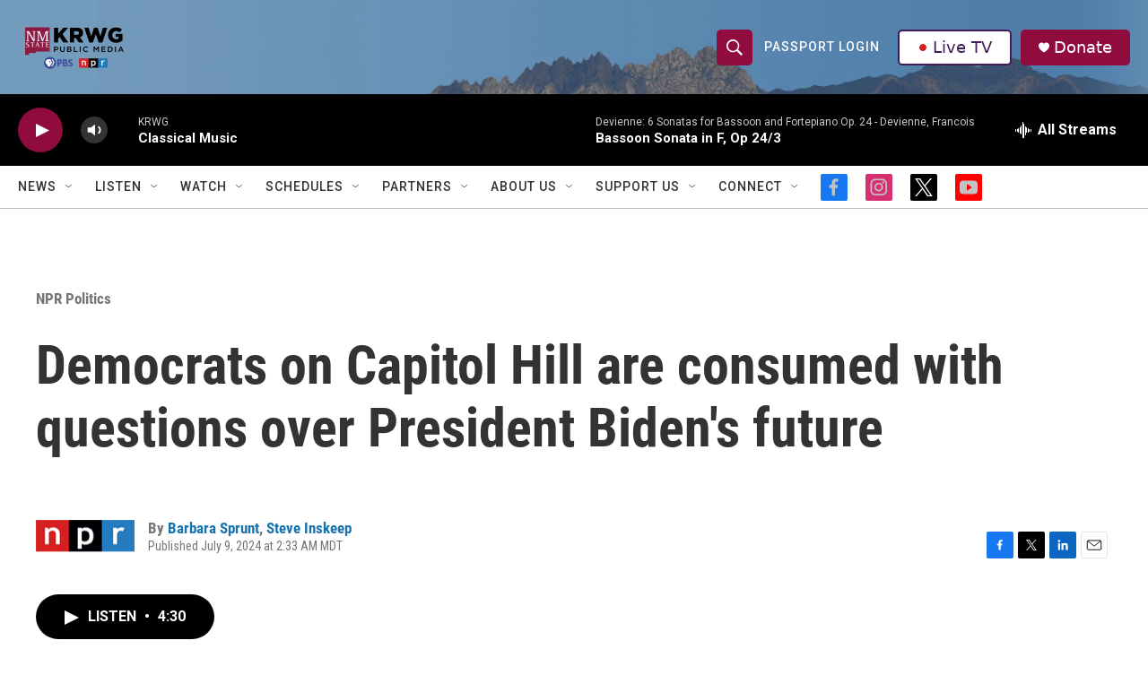

--- FILE ---
content_type: text/html; charset=utf-8
request_url: https://www.google.com/recaptcha/api2/aframe
body_size: -86
content:
<!DOCTYPE HTML><html><head><meta http-equiv="content-type" content="text/html; charset=UTF-8"></head><body><script nonce="9QoROl-dlQ78PXTghSzyYg">/** Anti-fraud and anti-abuse applications only. See google.com/recaptcha */ try{var clients={'sodar':'https://pagead2.googlesyndication.com/pagead/sodar?'};window.addEventListener("message",function(a){try{if(a.source===window.parent){var b=JSON.parse(a.data);var c=clients[b['id']];if(c){var d=document.createElement('img');d.src=c+b['params']+'&rc='+(localStorage.getItem("rc::a")?sessionStorage.getItem("rc::b"):"");window.document.body.appendChild(d);sessionStorage.setItem("rc::e",parseInt(sessionStorage.getItem("rc::e")||0)+1);localStorage.setItem("rc::h",'1769417564263');}}}catch(b){}});window.parent.postMessage("_grecaptcha_ready", "*");}catch(b){}</script></body></html>